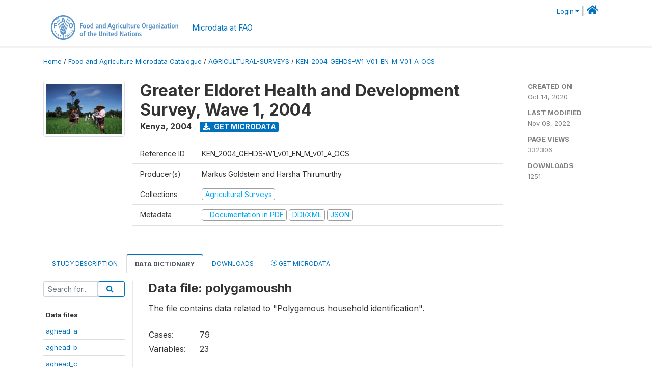

--- FILE ---
content_type: text/html; charset=UTF-8
request_url: https://microdata.fao.org/index.php/catalog/1499/data-dictionary/F46?file_name=polygamoushh
body_size: 12195
content:
<!DOCTYPE html>
<html>

<head>
    <meta charset="utf-8">
<meta http-equiv="X-UA-Compatible" content="IE=edge">
<meta name="viewport" content="width=device-width, initial-scale=1">

<title>Kenya - Greater Eldoret Health and Development Survey, Wave 1, 2004</title>

    
    <link rel="stylesheet" href="https://cdnjs.cloudflare.com/ajax/libs/font-awesome/5.15.4/css/all.min.css" integrity="sha512-1ycn6IcaQQ40/MKBW2W4Rhis/DbILU74C1vSrLJxCq57o941Ym01SwNsOMqvEBFlcgUa6xLiPY/NS5R+E6ztJQ==" crossorigin="anonymous" referrerpolicy="no-referrer" />
    <link rel="stylesheet" href="https://stackpath.bootstrapcdn.com/bootstrap/4.1.3/css/bootstrap.min.css" integrity="sha384-MCw98/SFnGE8fJT3GXwEOngsV7Zt27NXFoaoApmYm81iuXoPkFOJwJ8ERdknLPMO" crossorigin="anonymous">
    

<link rel="stylesheet" href="https://microdata.fao.org/themes/fam52/css/style.css?v2021-231">
<link rel="stylesheet" href="https://microdata.fao.org/themes/fam52/css/custom.css?v2021">
<link rel="stylesheet" href="https://microdata.fao.org/themes/fam52/css/home.css?v03212019">
<link rel="stylesheet" href="https://microdata.fao.org/themes/fam52/css/variables.css?v07042021">
<link rel="stylesheet" href="https://microdata.fao.org/themes/fam52/css/facets.css?v062021">
<link rel="stylesheet" href="https://microdata.fao.org/themes/fam52/css/catalog-tab.css?v07052021">
<link rel="stylesheet" href="https://microdata.fao.org/themes/fam52/css/catalog-card.css?v10102021-1">
<link rel="stylesheet" href="https://microdata.fao.org/themes/fam52/css/filter-action-bar.css?v14052021-3">

    <script src="//code.jquery.com/jquery-3.2.1.min.js"></script>
    <script src="https://cdnjs.cloudflare.com/ajax/libs/popper.js/1.14.3/umd/popper.min.js" integrity="sha384-ZMP7rVo3mIykV+2+9J3UJ46jBk0WLaUAdn689aCwoqbBJiSnjAK/l8WvCWPIPm49" crossorigin="anonymous"></script>
    <script src="https://stackpath.bootstrapcdn.com/bootstrap/4.1.3/js/bootstrap.min.js" integrity="sha384-ChfqqxuZUCnJSK3+MXmPNIyE6ZbWh2IMqE241rYiqJxyMiZ6OW/JmZQ5stwEULTy" crossorigin="anonymous"></script>

<script type="text/javascript">
    var CI = {'base_url': 'https://microdata.fao.org/index.php'};

    if (top.frames.length!=0) {
        top.location=self.document.location;
    }

    $(document).ready(function()  {
        /*global ajax error handler */
        $( document ).ajaxError(function(event, jqxhr, settings, exception) {
            if(jqxhr.status==401){
                window.location=CI.base_url+'/auth/login/?destination=catalog/';
            }
            else if (jqxhr.status>=500){
                alert(jqxhr.responseText);
            }
        });

    }); //end-document-ready

</script>

<script>
    // Show custom information in the remote data access section
    $(document).ready(function() {
        var idno = $(".study-idno").html().replace(/\s+/g, '');
        if (idno == "PER_2013-2022_INFFS_v01_EN_M_v01_A_ESS") {          // Peru
              
            const p1 = "aW52Z";
            const p2 = "W50YX";
            const p3 = "Jpb3NAc2VyZm9yLmdvYi5wZQ==";

            const email = atob(p1 + p2 + p3);          
            $(".remote-data-access").html("<h2>Data available from external repository</h2><p>For access to microdata, please contact:</p><div class='remote-access-link'><a href='mailto:"+email+"' target='_blank'>"+email+"</a></div>");   
        }   
        if (idno == "NPL_2014_NFI_v01_M_v01_A_ESS") {          // Nepal
              
            const p1 = "aW5mb";
            const p2 = "0Bmcn";
            const p3 = "RjLmdvdi5ucA==";

            const email = atob(p1 + p2 + p3);          
            $(".remote-data-access").html("<h2>Data available from external repository</h2><p>For access to microdata, please contact:</p><div class='remote-access-link'><a href='mailto:"+email+"' target='_blank'>"+email+"</a></div>");   
        }        
    });
</script>



    <script async src="https://www.googletagmanager.com/gtag/js?id=G-0ZMCRYB8EX"></script>
<script>
  window.dataLayer = window.dataLayer || [];
  function gtag(){dataLayer.push(arguments);}
  gtag('js', new Date());

  gtag('config', 'G-0ZMCRYB8EX');

  
  $(function() {
    $(document).ajaxSend(function(event, request, settings) {
        gtag('event', 'page_view', {
            page_path: settings.url
        })
    });

    //track file downloads
    $('.resources .download').on('click', function() {
        gtag('event', 'download', {
            'event_label': $(this).attr("title"),
            'event_category': $(this).attr("href"),
            'non_interaction': true
        });
    });

});
</script></head>

<body>
    
    <!-- site header -->
    <style>
.site-header .navbar-light .no-logo .navbar-brand--sitename {border:0px!important;margin-left:0px}
.site-header .navbar-light .no-logo .nada-site-title {font-size:18px;}
</style>

<header class="site-header">

        

    <div class="container">
         


<!--  /***** Login Bar Start *****/ -->
<div>
            <div class="col-12 mt-2 mb-2 wb-login-link login-bar">
            <div class="float-right">
            <div class="dropdown ml-auto">
                <a class="dropdown-toggle small" href="" id="dropdownMenuLink" data-toggle="dropdown" aria-haspopup="true" aria-expanded="false"><i class="fa fa-user-circle-o fa-lg"></i>Login</a>
                <div class="dropdown-menu dropdown-menu-right" aria-labelledby="dropdownMenuLink">
                    <a class="dropdown-item small" href="https://microdata.fao.org/index.php/auth/login">Login</a>
                </div>
                
                                |   <a href="http://www.fao.org/food-agriculture-microdata"><i class="fa fa-home" style="font-size:20px;"></i> </a>
            </div>
            </div>
        </div>

    </div>
<!-- /row -->
<!--  /***** Login Bar Close *****/ -->        <div class="row">
            <div class="col-12">
                <nav class="navbar navbar-expand-md navbar-light rounded navbar-toggleable-md wb-navbar ">

                                                            <div class="navbar-brand navbar-expand-md">
                        <div class="navbar-brand--logo ">
                            <a href="http://www.fao.org" class="g01v1-logo nada-logo " >
                                    
                                <img title="fao.org" src="https://microdata.fao.org/themes/fam52/images/fao-logo-en.svg" class="img-responsive">
                            </a>        
                    </div>
                        <div class="navbar-brand--sitename navbar-expand-md">
                            <div><a class="nada-site-title"  href="https://www.fao.org/food-agriculture-microdata">Microdata at FAO</a></div>
                                                    </div>
                    </div>
                    

                                                            
                    <!-- Start menus -->
                                        
                    <!-- Close Menus -->
                    <!-- Citations menu if required 
                    <div><a class="fas fa-book" href="https://microdata.fao.org/index.php/citations"> Citations</a></div>-->
                    <!-- Close Menus -->
                </nav>
                
            </div>
            
        </div>
        <!-- /row -->
        
    </div>
    
</header>

    
    <!-- page body -->
    <div class="wp-page-body container-fluid page-catalog catalog-data-dictionary-F46">

        <div class="body-content-wrap theme-nada-2">

            <!--breadcrumbs -->
            
            <div class="container">
                                                    <ol class="breadcrumb wb-breadcrumb">
                        	    <div class="breadcrumbs" xmlns:v="http://rdf.data-vocabulary.org/#">
           <span typeof="v:Breadcrumb">
                		         <a href="https://microdata.fao.org/index.php/" rel="v:url" property="v:title">Home</a> /
                        
       </span>
                  <span typeof="v:Breadcrumb">
                		         <a href="https://microdata.fao.org/index.php/catalog" rel="v:url" property="v:title">Food and Agriculture Microdata Catalogue</a> /
                        
       </span>
                  <span typeof="v:Breadcrumb">
                		         <a href="https://microdata.fao.org/index.php/catalog/agricultural-surveys" rel="v:url" property="v:title">AGRICULTURAL-SURVEYS</a> /
                        
       </span>
                  <span typeof="v:Breadcrumb">
        	         	         <a class="active" href="https://microdata.fao.org/index.php/catalog/1499" rel="v:url" property="v:title">KEN_2004_GEHDS-W1_V01_EN_M_V01_A_OCS</a>
                        
       </span>
               </div>
                    </ol>
                            </div>
            <!-- /breadcrumbs -->
            
            
  
            <style>
.metadata-sidebar-container .nav .active{
	background:#e9ecef;		
}
.study-metadata-page .page-header .nav-tabs .active a {
	background: white;
	font-weight: bold;
	border-top: 2px solid #0071bc;
	border-left:1px solid gainsboro;
	border-right:1px solid gainsboro;
}

.study-info-content {
    font-size: 14px;
}

.study-subtitle{
	font-size:.7em;
	margin-bottom:10px;
}

.badge-outline{
	background:transparent;
	color:#03a9f4;
	border:1px solid #9e9e9e;
}
.study-header-right-bar span{
	display:block;
	margin-bottom:15px;
}
.study-header-right-bar{
	font-size:14px;
	color:gray;
}
.get-microdata-btn{
	font-size:14px;
}

.link-col .badge{
	font-size:14px;
	font-weight:normal;
	background:transparent;
	border:1px solid #9E9E9E;
	color:#03a9f4;
}

.link-col .badge:hover{
	background:#03a9f4;
	color:#ffffff;
}

.study-header-right-bar .stat{
	margin-bottom:10px;
	font-size:small;
}

.study-header-right-bar .stat .stat-label{
	font-weight:bold;
	text-transform:uppercase;
}

.field-metadata__table_description__ref_country .field-value,
.field-metadata__study_desc__study_info__nation .field-value{
	max-height:350px;
	overflow:auto;
}
.field-metadata__table_description__ref_country .field-value  ::-webkit-scrollbar,
.field-metadata__study_desc__study_info__nation .field-value ::-webkit-scrollbar {
  -webkit-appearance: none;
  width: 7px;
}

.field-metadata__table_description__ref_country .field-value  ::-webkit-scrollbar-thumb,
.field-metadata__study_desc__study_info__nation .field-value ::-webkit-scrollbar-thumb {
  border-radius: 4px;
  background-color: rgba(0, 0, 0, .5);
  box-shadow: 0 0 1px rgba(255, 255, 255, .5);
}
</style>


<div class="page-body-full study-metadata-page">
	<span 
		id="dataset-metadata-info" 
		data-repositoryid="agricultural-surveys"
		data-id="1499"
		data-idno="KEN_2004_GEHDS-W1_v01_EN_M_v01_A_OCS"
	></span>

<div class="container-fluid page-header">
<div class="container">


<div class="row study-info">
					<div class="col-md-2">
			<div class="collection-thumb-container">
				<a href="https://microdata.fao.org/index.php/catalog/agricultural-surveys">
				<img  src="https://microdata.fao.org/files/images/ag_census.jpg?v=1667915436" class="mr-3 img-fluid img-thumbnail" alt="agricultural-surveys" title="Agricultural Surveys"/>
				</a>
			</div>		
		</div>
	
	<div class="col">
		
		<div>
		    <h1 class="mt-0 mb-1" id="dataset-title">
                <span>Greater Eldoret Health and Development Survey, Wave 1, 2004</span>
                            </h1>
            <div class="clearfix">
		        <h6 class="sub-title float-left" id="dataset-sub-title"><span id="dataset-country">Kenya</span>, <span id="dataset-year">2004</span></h6>
                                <a  
                    href="https://microdata.fao.org/index.php/catalog/1499/get-microdata" 
                    class="get-microdata-btn badge badge-primary wb-text-link-uppercase float-left ml-3" 
                    title="Get Microdata">					
                    <span class="fa fa-download"></span>
                    Get Microdata                </a>
                                
            </div>
		</div>

		<div class="row study-info-content">
		
            <div class="col pr-5">

                <div class="row mt-4 mb-2 pb-2  border-bottom">
                    <div class="col-md-2">
                        Reference ID                    </div>
                    <div class="col">
                        <div class="study-idno">
                            KEN_2004_GEHDS-W1_v01_EN_M_v01_A_OCS                            
                        </div>
                    </div>
                </div>

                		
                                <div class="row mb-2 pb-2  border-bottom">
                    <div class="col-md-2">
                        Producer(s)                    </div>
                    <div class="col">
                        <div class="producers">
                            Markus Goldstein and Harsha Thirumurthy                        </div>
                    </div>
                </div>
                                
                
                 
                <div class="row  border-bottom mb-2 pb-2 mt-2">
                    <div class="col-md-2">
                        Collections                    </div>
                    <div class="col">
                        <div class="collections link-col">           
                                                            <span class="collection">
                                    <a href="https://microdata.fao.org/index.php/collections/agricultural-surveys">
                                        <span class="badge badge-primary">Agricultural Surveys</span>
                                    </a>                                    
                                </span>
                                                    </div>
                    </div>
                </div>
                
                <div class="row border-bottom mb-2 pb-2 mt-2">
                    <div class="col-md-2">
                        Metadata                    </div>
                    <div class="col">
                        <div class="metadata">
                            <!--metadata-->
                            <span class="mr-2 link-col">
                                                                                                    <a class="download" href="https://microdata.fao.org/index.php/catalog/1499/pdf-documentation" title="Documentation in PDF" >
                                        <span class="badge badge-success"><i class="fa fa-file-pdf-o" aria-hidden="true"> </i> Documentation in PDF</span>
                                    </a>
                                                            
                                                                    <a class="download" href="https://microdata.fao.org/index.php/metadata/export/1499/ddi" title="DDI Codebook (2.5)">
                                        <span class="badge badge-primary"> DDI/XML</span>
                                    </a>
                                
                                <a class="download" href="https://microdata.fao.org/index.php/metadata/export/1499/json" title="JSON">
                                    <span class="badge badge-info">JSON</span>
                                </a>
                            </span>	
                            <!--end-metadata-->
                        </div>
                    </div>
                </div>

                
                	    </div>
	
	</div>

	</div>

    <div class="col-md-2 border-left">
		<!--right-->
		<div class="study-header-right-bar">
				<div class="stat">
					<div class="stat-label">Created on </div>
					<div class="stat-value">Oct 14, 2020</div>
				</div>

				<div class="stat">
					<div class="stat-label">Last modified </div>
					<div class="stat-value">Nov 08, 2022</div>
				</div>
				
									<div class="stat">
						<div class="stat-label">Page views </div>
						<div class="stat-value">332306</div>
					</div>
				
									<div class="stat">
						<div class="stat-label">Downloads </div>
						<div class="stat-value">1251</div>
					</div>				
						</div>		
		<!--end-right-->
	</div>

</div>




<!-- Nav tabs -->
<ul class="nav nav-tabs wb-nav-tab-space flex-wrap" role="tablist">
								<li class="nav-item tab-description "  >
				<a href="https://microdata.fao.org/index.php/catalog/1499/study-description" class="nav-link wb-nav-link wb-text-link-uppercase " role="tab"  data-id="related-materials" >Study Description</a>
			</li>
										<li class="nav-item tab-data_dictionary active"  >
				<a href="https://microdata.fao.org/index.php/catalog/1499/data-dictionary" class="nav-link wb-nav-link wb-text-link-uppercase active" role="tab"  data-id="related-materials" >Data Dictionary</a>
			</li>
										<li class="nav-item tab-related_materials "  >
				<a href="https://microdata.fao.org/index.php/catalog/1499/related-materials" class="nav-link wb-nav-link wb-text-link-uppercase " role="tab"  data-id="related-materials" >Downloads</a>
			</li>
										<li class="nav-item nav-item-get-microdata tab-get_microdata " >
				<a href="https://microdata.fao.org/index.php/catalog/1499/get-microdata" class="nav-link wb-nav-link wb-text-link-uppercase " role="tab" data-id="related-materials" >
					<span class="get-microdata icon-da-remote"></span> Get Microdata				</a>
			</li>                            
										
	<!--review-->
	</ul>
<!-- end nav tabs -->
</div>
</div>



<div class="container study-metadata-body-content " >


<!-- tabs -->
<div id="tabs" class="study-metadata ui-tabs ui-widget ui-widget-content ui-corner-all study-tabs" >	
  
  <div id="tabs-1" aria-labelledby="ui-id-1" class="ui-tabs-panel ui-widget-content ui-corner-bottom" role="tabpanel" >
  	
        <div class="tab-body-no-sidebar-x"><style>
    .data-file-bg1 tr,.data-file-bg1 td {vertical-align: top;}
    .data-file-bg1 .col-1{width:100px;}
    .data-file-bg1 {margin-bottom:20px;}
    .var-info-panel{display:none;}
    .table-variable-list td{
        cursor:pointer;
    }
    
    .nada-list-group-item {
        position: relative;
        display: block;
        padding: 10px 15px;
        margin-bottom: -1px;
        background-color: #fff;
        border: 1px solid #ddd;
        border-left:0px;
        border-right:0px;
        font-size: small;
        border-bottom: 1px solid gainsboro;
        word-wrap: break-word;
        padding: 5px;
        padding-right: 10px;

    }

    .nada-list-group-title{
        font-weight:bold;
        border-top:0px;
    }

    .variable-groups-sidebar
    .nada-list-vgroup {
        padding-inline-start: 0px;
        font-size:small;
        list-style-type: none;
    }

    .nada-list-vgroup {
        list-style-type: none;
    }

    .nada-list-subgroup{
        padding-left:10px;
    }
    
    .table-variable-list .var-breadcrumb{
        display:none;
    }

    .nada-list-subgroup .nada-list-vgroup-item {
        padding-left: 24px;
        position: relative;
        list-style:none;
    }

    .nada-list-subgroup .nada-list-vgroup-item:before {
        position: absolute;
        font-family: 'FontAwesome';
        top: 0;
        left: 10px;
        content: "\f105";
    }
    .var-id {
        word-break: break-word!important;
        overflow-wrap: break-word!important;
    }

    .var-id {
        word-break: break-word!important;
        overflow-wrap: break-word!important;
    }

</style>

<div class="row">

    <div class="col-sm-2 col-md-2 col-lg-2 tab-sidebar hidden-sm-down sidebar-files">       

        <form method="get" action="https://microdata.fao.org/index.php/catalog/1499/search" class="dictionary-search">
        <div class="input-group input-group-sm">            
            <input type="text" name="vk" class="form-control" placeholder="Search for...">
            <span class="input-group-btn">
                <button class="btn btn-outline-primary btn-sm" type="submit"><i class="fa fa-search"></i></button>
            </span>
        </div>
        </form>
        
        <ul class="nada-list-group">
            <li class="nada-list-group-item nada-list-group-title">Data files</li>
                            <li class="nada-list-group-item">
                    <a href="https://microdata.fao.org/index.php/catalog/1499/data-dictionary/F1?file_name=aghead_a">aghead_a</a>
                </li>
                            <li class="nada-list-group-item">
                    <a href="https://microdata.fao.org/index.php/catalog/1499/data-dictionary/F2?file_name=aghead_b">aghead_b</a>
                </li>
                            <li class="nada-list-group-item">
                    <a href="https://microdata.fao.org/index.php/catalog/1499/data-dictionary/F3?file_name=aghead_c">aghead_c</a>
                </li>
                            <li class="nada-list-group-item">
                    <a href="https://microdata.fao.org/index.php/catalog/1499/data-dictionary/F4?file_name=aghead_d">aghead_d</a>
                </li>
                            <li class="nada-list-group-item">
                    <a href="https://microdata.fao.org/index.php/catalog/1499/data-dictionary/F5?file_name=aghead_e">aghead_e</a>
                </li>
                            <li class="nada-list-group-item">
                    <a href="https://microdata.fao.org/index.php/catalog/1499/data-dictionary/F6?file_name=aghead_e1_2">aghead_e1_2</a>
                </li>
                            <li class="nada-list-group-item">
                    <a href="https://microdata.fao.org/index.php/catalog/1499/data-dictionary/F7?file_name=agspouse_a">agspouse_a</a>
                </li>
                            <li class="nada-list-group-item">
                    <a href="https://microdata.fao.org/index.php/catalog/1499/data-dictionary/F8?file_name=agspouse_b">agspouse_b</a>
                </li>
                            <li class="nada-list-group-item">
                    <a href="https://microdata.fao.org/index.php/catalog/1499/data-dictionary/F9?file_name=agspouse_c">agspouse_c</a>
                </li>
                            <li class="nada-list-group-item">
                    <a href="https://microdata.fao.org/index.php/catalog/1499/data-dictionary/F10?file_name=agspouse_c_2">agspouse_c_2</a>
                </li>
                            <li class="nada-list-group-item">
                    <a href="https://microdata.fao.org/index.php/catalog/1499/data-dictionary/F11?file_name=anthrop_a">anthrop_a</a>
                </li>
                            <li class="nada-list-group-item">
                    <a href="https://microdata.fao.org/index.php/catalog/1499/data-dictionary/F12?file_name=anthrop_b">anthrop_b</a>
                </li>
                            <li class="nada-list-group-item">
                    <a href="https://microdata.fao.org/index.php/catalog/1499/data-dictionary/F13?file_name=anthrop_c">anthrop_c</a>
                </li>
                            <li class="nada-list-group-item">
                    <a href="https://microdata.fao.org/index.php/catalog/1499/data-dictionary/F14?file_name=assets">assets</a>
                </li>
                            <li class="nada-list-group-item">
                    <a href="https://microdata.fao.org/index.php/catalog/1499/data-dictionary/F15?file_name=assets_I8">assets_I8</a>
                </li>
                            <li class="nada-list-group-item">
                    <a href="https://microdata.fao.org/index.php/catalog/1499/data-dictionary/F16?file_name=assets_I12">assets_I12</a>
                </li>
                            <li class="nada-list-group-item">
                    <a href="https://microdata.fao.org/index.php/catalog/1499/data-dictionary/F17?file_name=assets_I17">assets_I17</a>
                </li>
                            <li class="nada-list-group-item">
                    <a href="https://microdata.fao.org/index.php/catalog/1499/data-dictionary/F18?file_name=assets_II">assets_II</a>
                </li>
                            <li class="nada-list-group-item">
                    <a href="https://microdata.fao.org/index.php/catalog/1499/data-dictionary/F19?file_name=assets_II5">assets_II5</a>
                </li>
                            <li class="nada-list-group-item">
                    <a href="https://microdata.fao.org/index.php/catalog/1499/data-dictionary/F20?file_name=assets_II11">assets_II11</a>
                </li>
                            <li class="nada-list-group-item">
                    <a href="https://microdata.fao.org/index.php/catalog/1499/data-dictionary/F21?file_name=assets_III">assets_III</a>
                </li>
                            <li class="nada-list-group-item">
                    <a href="https://microdata.fao.org/index.php/catalog/1499/data-dictionary/F22?file_name=assets_III7">assets_III7</a>
                </li>
                            <li class="nada-list-group-item">
                    <a href="https://microdata.fao.org/index.php/catalog/1499/data-dictionary/F23?file_name=assets_III13">assets_III13</a>
                </li>
                            <li class="nada-list-group-item">
                    <a href="https://microdata.fao.org/index.php/catalog/1499/data-dictionary/F24?file_name=assets_IV">assets_IV</a>
                </li>
                            <li class="nada-list-group-item">
                    <a href="https://microdata.fao.org/index.php/catalog/1499/data-dictionary/F25?file_name=assets_V">assets_V</a>
                </li>
                            <li class="nada-list-group-item">
                    <a href="https://microdata.fao.org/index.php/catalog/1499/data-dictionary/F26?file_name=assets_V6">assets_V6</a>
                </li>
                            <li class="nada-list-group-item">
                    <a href="https://microdata.fao.org/index.php/catalog/1499/data-dictionary/F27?file_name=assets_V12">assets_V12</a>
                </li>
                            <li class="nada-list-group-item">
                    <a href="https://microdata.fao.org/index.php/catalog/1499/data-dictionary/F28?file_name=assets_VI">assets_VI</a>
                </li>
                            <li class="nada-list-group-item">
                    <a href="https://microdata.fao.org/index.php/catalog/1499/data-dictionary/F29?file_name=behavior">behavior</a>
                </li>
                            <li class="nada-list-group-item">
                    <a href="https://microdata.fao.org/index.php/catalog/1499/data-dictionary/F30?file_name=behavior_c5">behavior_c5</a>
                </li>
                            <li class="nada-list-group-item">
                    <a href="https://microdata.fao.org/index.php/catalog/1499/data-dictionary/F31?file_name=education">education</a>
                </li>
                            <li class="nada-list-group-item">
                    <a href="https://microdata.fao.org/index.php/catalog/1499/data-dictionary/F32?file_name=educexp">educexp</a>
                </li>
                            <li class="nada-list-group-item">
                    <a href="https://microdata.fao.org/index.php/catalog/1499/data-dictionary/F33?file_name=enterprise">enterprise</a>
                </li>
                            <li class="nada-list-group-item">
                    <a href="https://microdata.fao.org/index.php/catalog/1499/data-dictionary/F34?file_name=food">food</a>
                </li>
                            <li class="nada-list-group-item">
                    <a href="https://microdata.fao.org/index.php/catalog/1499/data-dictionary/F35?file_name=health">health</a>
                </li>
                            <li class="nada-list-group-item">
                    <a href="https://microdata.fao.org/index.php/catalog/1499/data-dictionary/F36?file_name=health_c">health_c</a>
                </li>
                            <li class="nada-list-group-item">
                    <a href="https://microdata.fao.org/index.php/catalog/1499/data-dictionary/F37?file_name=health_c_I">health_c_I</a>
                </li>
                            <li class="nada-list-group-item">
                    <a href="https://microdata.fao.org/index.php/catalog/1499/data-dictionary/F38?file_name=health_c_II">health_c_II</a>
                </li>
                            <li class="nada-list-group-item">
                    <a href="https://microdata.fao.org/index.php/catalog/1499/data-dictionary/F39?file_name=health_c_III">health_c_III</a>
                </li>
                            <li class="nada-list-group-item">
                    <a href="https://microdata.fao.org/index.php/catalog/1499/data-dictionary/F40?file_name=health_c_IV">health_c_IV</a>
                </li>
                            <li class="nada-list-group-item">
                    <a href="https://microdata.fao.org/index.php/catalog/1499/data-dictionary/F41?file_name=hh_roster">hh_roster</a>
                </li>
                            <li class="nada-list-group-item">
                    <a href="https://microdata.fao.org/index.php/catalog/1499/data-dictionary/F42?file_name=identification">identification</a>
                </li>
                            <li class="nada-list-group-item">
                    <a href="https://microdata.fao.org/index.php/catalog/1499/data-dictionary/F43?file_name=income">income</a>
                </li>
                            <li class="nada-list-group-item">
                    <a href="https://microdata.fao.org/index.php/catalog/1499/data-dictionary/F44?file_name=iroster">iroster</a>
                </li>
                            <li class="nada-list-group-item">
                    <a href="https://microdata.fao.org/index.php/catalog/1499/data-dictionary/F45?file_name=othexp">othexp</a>
                </li>
                            <li class="nada-list-group-item">
                    <a href="https://microdata.fao.org/index.php/catalog/1499/data-dictionary/F46?file_name=polygamoushh">polygamoushh</a>
                </li>
                            <li class="nada-list-group-item">
                    <a href="https://microdata.fao.org/index.php/catalog/1499/data-dictionary/F47?file_name=shocks">shocks</a>
                </li>
                            <li class="nada-list-group-item">
                    <a href="https://microdata.fao.org/index.php/catalog/1499/data-dictionary/F48?file_name=shocks_a3">shocks_a3</a>
                </li>
                            <li class="nada-list-group-item">
                    <a href="https://microdata.fao.org/index.php/catalog/1499/data-dictionary/F49?file_name=shocks_a7">shocks_a7</a>
                </li>
                            <li class="nada-list-group-item">
                    <a href="https://microdata.fao.org/index.php/catalog/1499/data-dictionary/F50?file_name=shocks_a11">shocks_a11</a>
                </li>
                            <li class="nada-list-group-item">
                    <a href="https://microdata.fao.org/index.php/catalog/1499/data-dictionary/F51?file_name=shocks_a15">shocks_a15</a>
                </li>
                            <li class="nada-list-group-item">
                    <a href="https://microdata.fao.org/index.php/catalog/1499/data-dictionary/F52?file_name=shocks_a19">shocks_a19</a>
                </li>
                            <li class="nada-list-group-item">
                    <a href="https://microdata.fao.org/index.php/catalog/1499/data-dictionary/F53?file_name=shocks_a24">shocks_a24</a>
                </li>
                            <li class="nada-list-group-item">
                    <a href="https://microdata.fao.org/index.php/catalog/1499/data-dictionary/F54?file_name=shocks_a27">shocks_a27</a>
                </li>
                            <li class="nada-list-group-item">
                    <a href="https://microdata.fao.org/index.php/catalog/1499/data-dictionary/F55?file_name=shocks_b30">shocks_b30</a>
                </li>
                            <li class="nada-list-group-item">
                    <a href="https://microdata.fao.org/index.php/catalog/1499/data-dictionary/F56?file_name=shocks_b33">shocks_b33</a>
                </li>
                            <li class="nada-list-group-item">
                    <a href="https://microdata.fao.org/index.php/catalog/1499/data-dictionary/F57?file_name=shocks_b36">shocks_b36</a>
                </li>
                            <li class="nada-list-group-item">
                    <a href="https://microdata.fao.org/index.php/catalog/1499/data-dictionary/F58?file_name=shocks_b40">shocks_b40</a>
                </li>
                            <li class="nada-list-group-item">
                    <a href="https://microdata.fao.org/index.php/catalog/1499/data-dictionary/F59?file_name=shocks_c44">shocks_c44</a>
                </li>
                            <li class="nada-list-group-item">
                    <a href="https://microdata.fao.org/index.php/catalog/1499/data-dictionary/F60?file_name=shocks_c49">shocks_c49</a>
                </li>
                            <li class="nada-list-group-item">
                    <a href="https://microdata.fao.org/index.php/catalog/1499/data-dictionary/F61?file_name=shocks_c53">shocks_c53</a>
                </li>
                            <li class="nada-list-group-item">
                    <a href="https://microdata.fao.org/index.php/catalog/1499/data-dictionary/F62?file_name=timealloc">timealloc</a>
                </li>
                            <li class="nada-list-group-item">
                    <a href="https://microdata.fao.org/index.php/catalog/1499/data-dictionary/F63?file_name=transfers">transfers</a>
                </li>
                            <li class="nada-list-group-item">
                    <a href="https://microdata.fao.org/index.php/catalog/1499/data-dictionary/F64?file_name=transfers_a3">transfers_a3</a>
                </li>
                            <li class="nada-list-group-item">
                    <a href="https://microdata.fao.org/index.php/catalog/1499/data-dictionary/F65?file_name=transfers_a9">transfers_a9</a>
                </li>
                            <li class="nada-list-group-item">
                    <a href="https://microdata.fao.org/index.php/catalog/1499/data-dictionary/F66?file_name=transfers_a16">transfers_a16</a>
                </li>
                            <li class="nada-list-group-item">
                    <a href="https://microdata.fao.org/index.php/catalog/1499/data-dictionary/F67?file_name=transfers_b3">transfers_b3</a>
                </li>
                            <li class="nada-list-group-item">
                    <a href="https://microdata.fao.org/index.php/catalog/1499/data-dictionary/F68?file_name=transfers_d">transfers_d</a>
                </li>
                            <li class="nada-list-group-item">
                    <a href="https://microdata.fao.org/index.php/catalog/1499/data-dictionary/F69?file_name=youth">youth</a>
                </li>
                    </ul>

                <div class="variable-groups-sidebar">
            <div class="nada-list-group-item nada-list-group-title">Variable Groups</div>
            <ul class="nada-list-vgroup"><li class="nada-list-vgroup-item "><a class="nav-link-x" href="https://microdata.fao.org/index.php/catalog/1499/variable-groups/VG77"><i class="fa fa-angle-double-down" aria-hidden="true"></i> Cover Sheet</a></li><li class="nada-list-vgroup-item "><span class="nav-link-x" xhref="https://microdata.fao.org/index.php/catalog/1499/variable-groups/VG1"><i class="fa fa-angle-double-down" aria-hidden="true"></i> Household roster</span><ul class="nada-list-subgroup"><li class="nada-list-vgroup-item"><a class="nav-link-x" href="https://microdata.fao.org/index.php/catalog/1499/variable-groups/VG3">Household Members</a></li></ul><ul class="nada-list-subgroup"><li class="nada-list-vgroup-item"><a class="nav-link-x" href="https://microdata.fao.org/index.php/catalog/1499/variable-groups/VG2">Children Living Elsewhere</a></li></ul></li><li class="nada-list-vgroup-item "><a class="nav-link-x" href="https://microdata.fao.org/index.php/catalog/1499/variable-groups/VG4"><i class="fa fa-angle-double-down" aria-hidden="true"></i> Individual Roster</a></li><li class="nada-list-vgroup-item "><span class="nav-link-x" xhref="https://microdata.fao.org/index.php/catalog/1499/variable-groups/VG5"><i class="fa fa-angle-double-down" aria-hidden="true"></i> Education</span><ul class="nada-list-subgroup"><li class="nada-list-vgroup-item"><a class="nav-link-x" href="https://microdata.fao.org/index.php/catalog/1499/variable-groups/VG6">Education</a></li></ul><ul class="nada-list-subgroup"><li class="nada-list-vgroup-item"><a class="nav-link-x" href="https://microdata.fao.org/index.php/catalog/1499/variable-groups/VG7">Recent Schooling</a></li></ul><ul class="nada-list-subgroup"><li class="nada-list-vgroup-item"><a class="nav-link-x" href="https://microdata.fao.org/index.php/catalog/1499/variable-groups/VG8">Schooling for 2001 and 2002</a></li></ul></li><li class="nada-list-vgroup-item "><span class="nav-link-x" xhref="https://microdata.fao.org/index.php/catalog/1499/variable-groups/VG9"><i class="fa fa-angle-double-down" aria-hidden="true"></i> Health</span><ul class="nada-list-subgroup"><li class="nada-list-vgroup-item"><a class="nav-link-x" href="https://microdata.fao.org/index.php/catalog/1499/variable-groups/VG10">Most Recent Illnesses</a></li></ul><ul class="nada-list-subgroup"><li class="nada-list-vgroup-item"><a class="nav-link-x" href="https://microdata.fao.org/index.php/catalog/1499/variable-groups/VG11">Chronic Illnesses</a></li></ul><ul class="nada-list-subgroup"><li class="nada-list-vgroup-item"><a class="nav-link-x" href="https://microdata.fao.org/index.php/catalog/1499/variable-groups/VG12">Health History</a></li></ul><ul class="nada-list-subgroup"><li class="nada-list-vgroup-item"><a class="nav-link-x" href="https://microdata.fao.org/index.php/catalog/1499/variable-groups/VG14">Health Records Data</a></li></ul></li><li class="nada-list-vgroup-item "><span class="nav-link-x" xhref="https://microdata.fao.org/index.php/catalog/1499/variable-groups/VG13"><i class="fa fa-angle-double-down" aria-hidden="true"></i> Food Consumption and Expenditures</span><ul class="nada-list-subgroup"><li class="nada-list-vgroup-item"><a class="nav-link-x" href="https://microdata.fao.org/index.php/catalog/1499/variable-groups/VG15">Consumption from Home Production</a></li></ul><ul class="nada-list-subgroup"><li class="nada-list-vgroup-item"><a class="nav-link-x" href="https://microdata.fao.org/index.php/catalog/1499/variable-groups/VG16">Purchased Foods (Seasonal and Non-Seasonal)</a></li></ul></li><li class="nada-list-vgroup-item "><a class="nav-link-x" href="https://microdata.fao.org/index.php/catalog/1499/variable-groups/VG17"><i class="fa fa-angle-double-down" aria-hidden="true"></i> Non-food Family Expenses</a></li><li class="nada-list-vgroup-item "><span class="nav-link-x" xhref="https://microdata.fao.org/index.php/catalog/1499/variable-groups/VG18"><i class="fa fa-angle-double-down" aria-hidden="true"></i> Education Expenditures</span><ul class="nada-list-subgroup"><li class="nada-list-vgroup-item"><a class="nav-link-x" href="https://microdata.fao.org/index.php/catalog/1499/variable-groups/VG19">Household Education Expenditures</a></li></ul><ul class="nada-list-subgroup"><li class="nada-list-vgroup-item"><a class="nav-link-x" href="https://microdata.fao.org/index.php/catalog/1499/variable-groups/VG20">Education Scholarships</a></li></ul><ul class="nada-list-subgroup"><li class="nada-list-vgroup-item"><a class="nav-link-x" href="https://microdata.fao.org/index.php/catalog/1499/variable-groups/VG21">Education Contributions from Within the Household</a></li></ul><ul class="nada-list-subgroup"><li class="nada-list-vgroup-item"><a class="nav-link-x" href="https://microdata.fao.org/index.php/catalog/1499/variable-groups/VG22">Education Contributions from Outside the Household</a></li></ul><ul class="nada-list-subgroup"><li class="nada-list-vgroup-item"><a class="nav-link-x" href="https://microdata.fao.org/index.php/catalog/1499/variable-groups/VG23">Education Expenditure History</a></li></ul></li><li class="nada-list-vgroup-item "><span class="nav-link-x" xhref="https://microdata.fao.org/index.php/catalog/1499/variable-groups/VG24"><i class="fa fa-angle-double-down" aria-hidden="true"></i> Transfers and Credit</span><ul class="nada-list-subgroup"><li class="nada-list-vgroup-item"><a class="nav-link-x" href="https://microdata.fao.org/index.php/catalog/1499/variable-groups/VG25">Transfers and Credit Received</a></li></ul><ul class="nada-list-subgroup"><li class="nada-list-vgroup-item"><a class="nav-link-x" href="https://microdata.fao.org/index.php/catalog/1499/variable-groups/VG26">Transfers and Credit Sent</a></li></ul><ul class="nada-list-subgroup"><li class="nada-list-vgroup-item"><a class="nav-link-x" href="https://microdata.fao.org/index.php/catalog/1499/variable-groups/VG27">Savings</a></li></ul><ul class="nada-list-subgroup"><li class="nada-list-vgroup-item"><a class="nav-link-x" href="https://microdata.fao.org/index.php/catalog/1499/variable-groups/VG28">Within Household Transfers</a></li></ul></li><li class="nada-list-vgroup-item "><span class="nav-link-x" xhref="https://microdata.fao.org/index.php/catalog/1499/variable-groups/VG29"><i class="fa fa-angle-double-down" aria-hidden="true"></i> Agricultural Activities</span><ul class="nada-list-subgroup"><li class="nada-list-vgroup-item"><a class="nav-link-x" href="https://microdata.fao.org/index.php/catalog/1499/variable-groups/VG30">Land</a></li></ul><ul class="nada-list-subgroup"><li class="nada-list-vgroup-item"><a class="nav-link-x" href="https://microdata.fao.org/index.php/catalog/1499/variable-groups/VG31">Crops</a></li></ul><ul class="nada-list-subgroup"><li class="nada-list-vgroup-item"><a class="nav-link-x" href="https://microdata.fao.org/index.php/catalog/1499/variable-groups/VG32">Sales of Major Crops</a></li></ul><ul class="nada-list-subgroup"><li class="nada-list-vgroup-item"><a class="nav-link-x" href="https://microdata.fao.org/index.php/catalog/1499/variable-groups/VG33">Farm Inputs</a></li></ul><ul class="nada-list-subgroup"><li class="nada-list-vgroup-item"><a class="nav-link-x" href="https://microdata.fao.org/index.php/catalog/1499/variable-groups/VG34">Other Agricultural Information</a></li></ul></li><li class="nada-list-vgroup-item "><span class="nav-link-x" xhref="https://microdata.fao.org/index.php/catalog/1499/variable-groups/VG35"><i class="fa fa-angle-double-down" aria-hidden="true"></i> Income and Activities</span><ul class="nada-list-subgroup"><li class="nada-list-vgroup-item"><a class="nav-link-x" href="https://microdata.fao.org/index.php/catalog/1499/variable-groups/VG36">General Employment Information</a></li></ul><ul class="nada-list-subgroup"><li class="nada-list-vgroup-item"><a class="nav-link-x" href="https://microdata.fao.org/index.php/catalog/1499/variable-groups/VG37">Wage Employment in the Past 7 Days</a></li></ul><ul class="nada-list-subgroup"><li class="nada-list-vgroup-item"><a class="nav-link-x" href="https://microdata.fao.org/index.php/catalog/1499/variable-groups/VG38">Self-Employed Farming in the Past 7 Days</a></li></ul><ul class="nada-list-subgroup"><li class="nada-list-vgroup-item"><a class="nav-link-x" href="https://microdata.fao.org/index.php/catalog/1499/variable-groups/VG39">Self-Employed Businesses in the Past 7 Days</a></li></ul><ul class="nada-list-subgroup"><li class="nada-list-vgroup-item"><a class="nav-link-x" href="https://microdata.fao.org/index.php/catalog/1499/variable-groups/VG40">Main Job and Secondary Job in the Past 12 Months</a></li></ul><ul class="nada-list-subgroup"><li class="nada-list-vgroup-item"><a class="nav-link-x" href="https://microdata.fao.org/index.php/catalog/1499/variable-groups/VG41">Non-Labor Income</a></li></ul></li><li class="nada-list-vgroup-item "><span class="nav-link-x" xhref="https://microdata.fao.org/index.php/catalog/1499/variable-groups/VG42"><i class="fa fa-angle-double-down" aria-hidden="true"></i> Enterprises</span><ul class="nada-list-subgroup"><li class="nada-list-vgroup-item"><a class="nav-link-x" href="https://microdata.fao.org/index.php/catalog/1499/variable-groups/VG43">Non-Farm Self Employment Information</a></li></ul><ul class="nada-list-subgroup"><li class="nada-list-vgroup-item"><a class="nav-link-x" href="https://microdata.fao.org/index.php/catalog/1499/variable-groups/VG44">Non-Farm Self Employment Income</a></li></ul></li><li class="nada-list-vgroup-item "><a class="nav-link-x" href="https://microdata.fao.org/index.php/catalog/1499/variable-groups/VG45"><i class="fa fa-angle-double-down" aria-hidden="true"></i> Time Allocation</a></li><li class="nada-list-vgroup-item "><span class="nav-link-x" xhref="https://microdata.fao.org/index.php/catalog/1499/variable-groups/VG46"><i class="fa fa-angle-double-down" aria-hidden="true"></i> Unexpected Events</span><ul class="nada-list-subgroup"><li class="nada-list-vgroup-item"><a class="nav-link-x" href="https://microdata.fao.org/index.php/catalog/1499/variable-groups/VG47">Farm Events</a></li></ul><ul class="nada-list-subgroup"><li class="nada-list-vgroup-item"><a class="nav-link-x" href="https://microdata.fao.org/index.php/catalog/1499/variable-groups/VG48">Home Events</a></li></ul><ul class="nada-list-subgroup"><li class="nada-list-vgroup-item"><a class="nav-link-x" href="https://microdata.fao.org/index.php/catalog/1499/variable-groups/VG49">Employment and Business Events</a></li></ul></li><li class="nada-list-vgroup-item "><span class="nav-link-x" xhref="https://microdata.fao.org/index.php/catalog/1499/variable-groups/VG50"><i class="fa fa-angle-double-down" aria-hidden="true"></i> Assets</span><ul class="nada-list-subgroup"><li class="nada-list-vgroup-item"><a class="nav-link-x" href="https://microdata.fao.org/index.php/catalog/1499/variable-groups/VG51">Land</a></li><ul class="nada-list-subgroup"><li class="nada-list-vgroup-item"><a class="nav-link-x" href="https://microdata.fao.org/index.php/catalog/1499/variable-groups/VG57">Land Sales</a></li></ul><ul class="nada-list-subgroup"><li class="nada-list-vgroup-item"><a class="nav-link-x" href="https://microdata.fao.org/index.php/catalog/1499/variable-groups/VG58">Land Gifts to Others</a></li></ul><ul class="nada-list-subgroup"><li class="nada-list-vgroup-item"><a class="nav-link-x" href="https://microdata.fao.org/index.php/catalog/1499/variable-groups/VG59">Land Purchases</a></li></ul></ul><ul class="nada-list-subgroup"><li class="nada-list-vgroup-item"><a class="nav-link-x" href="https://microdata.fao.org/index.php/catalog/1499/variable-groups/VG52">Livestock</a></li><ul class="nada-list-subgroup"><li class="nada-list-vgroup-item"><a class="nav-link-x" href="https://microdata.fao.org/index.php/catalog/1499/variable-groups/VG60">Livestock Sales</a></li></ul><ul class="nada-list-subgroup"><li class="nada-list-vgroup-item"><a class="nav-link-x" href="https://microdata.fao.org/index.php/catalog/1499/variable-groups/VG61">Livestock Acquisitions</a></li></ul></ul><ul class="nada-list-subgroup"><li class="nada-list-vgroup-item"><a class="nav-link-x" href="https://microdata.fao.org/index.php/catalog/1499/variable-groups/VG53">Large Farm Equipment</a></li><ul class="nada-list-subgroup"><li class="nada-list-vgroup-item"><a class="nav-link-x" href="https://microdata.fao.org/index.php/catalog/1499/variable-groups/VG62">Equipment Sales</a></li></ul><ul class="nada-list-subgroup"><li class="nada-list-vgroup-item"><a class="nav-link-x" href="https://microdata.fao.org/index.php/catalog/1499/variable-groups/VG63">Equipment Acquisitions</a></li></ul></ul><ul class="nada-list-subgroup"><li class="nada-list-vgroup-item"><a class="nav-link-x" href="https://microdata.fao.org/index.php/catalog/1499/variable-groups/VG54">Small Farm Equipment</a></li></ul><ul class="nada-list-subgroup"><li class="nada-list-vgroup-item"><a class="nav-link-x" href="https://microdata.fao.org/index.php/catalog/1499/variable-groups/VG55">Vehicles</a></li><ul class="nada-list-subgroup"><li class="nada-list-vgroup-item"><a class="nav-link-x" href="https://microdata.fao.org/index.php/catalog/1499/variable-groups/VG64">Vehicle Sales and Gifts</a></li></ul><ul class="nada-list-subgroup"><li class="nada-list-vgroup-item"><a class="nav-link-x" href="https://microdata.fao.org/index.php/catalog/1499/variable-groups/VG65">Vehicle Acquisitions</a></li></ul></ul><ul class="nada-list-subgroup"><li class="nada-list-vgroup-item"><a class="nav-link-x" href="https://microdata.fao.org/index.php/catalog/1499/variable-groups/VG56">Durable Goods</a></li></ul></li><li class="nada-list-vgroup-item "><span class="nav-link-x" xhref="https://microdata.fao.org/index.php/catalog/1499/variable-groups/VG66"><i class="fa fa-angle-double-down" aria-hidden="true"></i> Knowledge and Behavior</span><ul class="nada-list-subgroup"><li class="nada-list-vgroup-item"><a class="nav-link-x" href="https://microdata.fao.org/index.php/catalog/1499/variable-groups/VG67">Knowledge</a></li></ul><ul class="nada-list-subgroup"><li class="nada-list-vgroup-item"><a class="nav-link-x" href="https://microdata.fao.org/index.php/catalog/1499/variable-groups/VG68">Behavior</a></li></ul><ul class="nada-list-subgroup"><li class="nada-list-vgroup-item"><a class="nav-link-x" href="https://microdata.fao.org/index.php/catalog/1499/variable-groups/VG69">Sexual History & Behavior</a></li></ul><ul class="nada-list-subgroup"><li class="nada-list-vgroup-item"><a class="nav-link-x" href="https://microdata.fao.org/index.php/catalog/1499/variable-groups/VG70">Attitudes Regarding HIV/AIDS</a></li></ul></li><li class="nada-list-vgroup-item "><span class="nav-link-x" xhref="https://microdata.fao.org/index.php/catalog/1499/variable-groups/VG71"><i class="fa fa-angle-double-down" aria-hidden="true"></i> Anthropometrics</span><ul class="nada-list-subgroup"><li class="nada-list-vgroup-item"><a class="nav-link-x" href="https://microdata.fao.org/index.php/catalog/1499/variable-groups/VG72">Child Height and Weight</a></li></ul><ul class="nada-list-subgroup"><li class="nada-list-vgroup-item"><a class="nav-link-x" href="https://microdata.fao.org/index.php/catalog/1499/variable-groups/VG73">Child Vaccinations</a></li></ul><ul class="nada-list-subgroup"><li class="nada-list-vgroup-item"><a class="nav-link-x" href="https://microdata.fao.org/index.php/catalog/1499/variable-groups/VG74">Growth History</a></li></ul></li><li class="nada-list-vgroup-item "><a class="nav-link-x" href="https://microdata.fao.org/index.php/catalog/1499/variable-groups/VG75"><i class="fa fa-angle-double-down" aria-hidden="true"></i> Polygamous Household Identification</a></li><li class="nada-list-vgroup-item "><a class="nav-link-x" href="https://microdata.fao.org/index.php/catalog/1499/variable-groups/VG76"><i class="fa fa-angle-double-down" aria-hidden="true"></i> Youth</a></li></ul>        </div>
        
    </div>

    <div class="col-sm-10 col-md-10 col-lg-10 wb-border-left tab-body body-files">

        <div class="container-fluid" id="datafile-container">        
            <h4>Data file: polygamoushh</h4>
            
                            <p>The file contains data related to "Polygamous household identification".</p>
                    
            <table class="data-file-bg1">
                                <tr>
                    <td style="width:100px;">Cases: </td>
                    <td>79</td>
                </tr>
                                
                                <tr>
                    <td>Variables: </td>
                    <td>23</td>
                </tr>
                
                
                
            </table>
            
        </div>

        
        <div class="container-fluid variables-container" id="variables-container">
            <h4>Variables</h4>
            
                        <div class="container-fluid table-variable-list data-dictionary ">
                                                        <div class="row var-row " >
                    <div class="icon-toggle"><i class="collapased_ fa fa-angle-down" aria-hidden="true"></i><i class="expanded_ fa fa-angle-up" aria-hidden="true"></i></div>            
                        <div class="col-md-3">
                            <div class="var-td p-1">
                            <a class="var-id text-break" id="cb72fd404bec489ec86ddef5d02f2319" href="https://microdata.fao.org/index.php/catalog/1499/variable/F46/V1273?name=hnumber">hnumber</a>
                            </div>
                        </div>
                        <div class="col">
                            <div class="p-1 pr-3">
                                <a class="var-id" id="cb72fd404bec489ec86ddef5d02f2319" href="https://microdata.fao.org/index.php/catalog/1499/variable/F46/V1273?name=hnumber">
                                    Household ID                                </a>
                            </div>                            
                        </div>                    
                    </div>
                    <div class="row var-info-panel" id="pnl-cb72fd404bec489ec86ddef5d02f2319">
                        <div class="panel-td p-4"></div>
                    </div>                
                                                        <div class="row var-row " >
                    <div class="icon-toggle"><i class="collapased_ fa fa-angle-down" aria-hidden="true"></i><i class="expanded_ fa fa-angle-up" aria-hidden="true"></i></div>            
                        <div class="col-md-3">
                            <div class="var-td p-1">
                            <a class="var-id text-break" id="12d2cfeef09a8770cb2e4d5314513c74" href="https://microdata.fao.org/index.php/catalog/1499/variable/F46/V1274?name=qhresp">qhresp</a>
                            </div>
                        </div>
                        <div class="col">
                            <div class="p-1 pr-3">
                                <a class="var-id" id="12d2cfeef09a8770cb2e4d5314513c74" href="https://microdata.fao.org/index.php/catalog/1499/variable/F46/V1274?name=qhresp">
                                    Respondent ID                                </a>
                            </div>                            
                        </div>                    
                    </div>
                    <div class="row var-info-panel" id="pnl-12d2cfeef09a8770cb2e4d5314513c74">
                        <div class="panel-td p-4"></div>
                    </div>                
                                                        <div class="row var-row " >
                    <div class="icon-toggle"><i class="collapased_ fa fa-angle-down" aria-hidden="true"></i><i class="expanded_ fa fa-angle-up" aria-hidden="true"></i></div>            
                        <div class="col-md-3">
                            <div class="var-td p-1">
                            <a class="var-id text-break" id="408fb4120cd9735421de11a801d73b1a" href="https://microdata.fao.org/index.php/catalog/1499/variable/F46/V1275?name=phhmod">phhmod</a>
                            </div>
                        </div>
                        <div class="col">
                            <div class="p-1 pr-3">
                                <a class="var-id" id="408fb4120cd9735421de11a801d73b1a" href="https://microdata.fao.org/index.php/catalog/1499/variable/F46/V1275?name=phhmod">
                                    Polygamous HH module                                </a>
                            </div>                            
                        </div>                    
                    </div>
                    <div class="row var-info-panel" id="pnl-408fb4120cd9735421de11a801d73b1a">
                        <div class="panel-td p-4"></div>
                    </div>                
                                                        <div class="row var-row " >
                    <div class="icon-toggle"><i class="collapased_ fa fa-angle-down" aria-hidden="true"></i><i class="expanded_ fa fa-angle-up" aria-hidden="true"></i></div>            
                        <div class="col-md-3">
                            <div class="var-td p-1">
                            <a class="var-id text-break" id="9938ba8d398e36019c567bd610269866" href="https://microdata.fao.org/index.php/catalog/1499/variable/F46/V1276?name=phrespid">phrespid</a>
                            </div>
                        </div>
                        <div class="col">
                            <div class="p-1 pr-3">
                                <a class="var-id" id="9938ba8d398e36019c567bd610269866" href="https://microdata.fao.org/index.php/catalog/1499/variable/F46/V1276?name=phrespid">
                                    Respondent ID                                </a>
                            </div>                            
                        </div>                    
                    </div>
                    <div class="row var-info-panel" id="pnl-9938ba8d398e36019c567bd610269866">
                        <div class="panel-td p-4"></div>
                    </div>                
                                                        <div class="row var-row " >
                    <div class="icon-toggle"><i class="collapased_ fa fa-angle-down" aria-hidden="true"></i><i class="expanded_ fa fa-angle-up" aria-hidden="true"></i></div>            
                        <div class="col-md-3">
                            <div class="var-td p-1">
                            <a class="var-id text-break" id="ebd57f2d2a1d925f8c235e8603ec7405" href="https://microdata.fao.org/index.php/catalog/1499/variable/F46/V1277?name=phdint">phdint</a>
                            </div>
                        </div>
                        <div class="col">
                            <div class="p-1 pr-3">
                                <a class="var-id" id="ebd57f2d2a1d925f8c235e8603ec7405" href="https://microdata.fao.org/index.php/catalog/1499/variable/F46/V1277?name=phdint">
                                    Day of interview                                </a>
                            </div>                            
                        </div>                    
                    </div>
                    <div class="row var-info-panel" id="pnl-ebd57f2d2a1d925f8c235e8603ec7405">
                        <div class="panel-td p-4"></div>
                    </div>                
                                                        <div class="row var-row " >
                    <div class="icon-toggle"><i class="collapased_ fa fa-angle-down" aria-hidden="true"></i><i class="expanded_ fa fa-angle-up" aria-hidden="true"></i></div>            
                        <div class="col-md-3">
                            <div class="var-td p-1">
                            <a class="var-id text-break" id="148b3a4912fb28fcccf3ad516696b60f" href="https://microdata.fao.org/index.php/catalog/1499/variable/F46/V1278?name=phmint">phmint</a>
                            </div>
                        </div>
                        <div class="col">
                            <div class="p-1 pr-3">
                                <a class="var-id" id="148b3a4912fb28fcccf3ad516696b60f" href="https://microdata.fao.org/index.php/catalog/1499/variable/F46/V1278?name=phmint">
                                    Month of interview                                </a>
                            </div>                            
                        </div>                    
                    </div>
                    <div class="row var-info-panel" id="pnl-148b3a4912fb28fcccf3ad516696b60f">
                        <div class="panel-td p-4"></div>
                    </div>                
                                                        <div class="row var-row " >
                    <div class="icon-toggle"><i class="collapased_ fa fa-angle-down" aria-hidden="true"></i><i class="expanded_ fa fa-angle-up" aria-hidden="true"></i></div>            
                        <div class="col-md-3">
                            <div class="var-td p-1">
                            <a class="var-id text-break" id="1db4f2ef916688235bdb99f9f86ad9ef" href="https://microdata.fao.org/index.php/catalog/1499/variable/F46/V1279?name=phyint">phyint</a>
                            </div>
                        </div>
                        <div class="col">
                            <div class="p-1 pr-3">
                                <a class="var-id" id="1db4f2ef916688235bdb99f9f86ad9ef" href="https://microdata.fao.org/index.php/catalog/1499/variable/F46/V1279?name=phyint">
                                    Year of interview                                </a>
                            </div>                            
                        </div>                    
                    </div>
                    <div class="row var-info-panel" id="pnl-1db4f2ef916688235bdb99f9f86ad9ef">
                        <div class="panel-td p-4"></div>
                    </div>                
                                                        <div class="row var-row " >
                    <div class="icon-toggle"><i class="collapased_ fa fa-angle-down" aria-hidden="true"></i><i class="expanded_ fa fa-angle-up" aria-hidden="true"></i></div>            
                        <div class="col-md-3">
                            <div class="var-td p-1">
                            <a class="var-id text-break" id="772e0af0f3db26194f6b70171fb414e8" href="https://microdata.fao.org/index.php/catalog/1499/variable/F46/V1280?name=phhname">phhname</a>
                            </div>
                        </div>
                        <div class="col">
                            <div class="p-1 pr-3">
                                <a class="var-id" id="772e0af0f3db26194f6b70171fb414e8" href="https://microdata.fao.org/index.php/catalog/1499/variable/F46/V1280?name=phhname">
                                    Male name                                </a>
                            </div>                            
                        </div>                    
                    </div>
                    <div class="row var-info-panel" id="pnl-772e0af0f3db26194f6b70171fb414e8">
                        <div class="panel-td p-4"></div>
                    </div>                
                                                        <div class="row var-row " >
                    <div class="icon-toggle"><i class="collapased_ fa fa-angle-down" aria-hidden="true"></i><i class="expanded_ fa fa-angle-up" aria-hidden="true"></i></div>            
                        <div class="col-md-3">
                            <div class="var-td p-1">
                            <a class="var-id text-break" id="e58b8f78a09bd0adfcdd08e038b921f9" href="https://microdata.fao.org/index.php/catalog/1499/variable/F46/V1281?name=phhmid">phhmid</a>
                            </div>
                        </div>
                        <div class="col">
                            <div class="p-1 pr-3">
                                <a class="var-id" id="e58b8f78a09bd0adfcdd08e038b921f9" href="https://microdata.fao.org/index.php/catalog/1499/variable/F46/V1281?name=phhmid">
                                    Male initial HH ID                                </a>
                            </div>                            
                        </div>                    
                    </div>
                    <div class="row var-info-panel" id="pnl-e58b8f78a09bd0adfcdd08e038b921f9">
                        <div class="panel-td p-4"></div>
                    </div>                
                                                        <div class="row var-row " >
                    <div class="icon-toggle"><i class="collapased_ fa fa-angle-down" aria-hidden="true"></i><i class="expanded_ fa fa-angle-up" aria-hidden="true"></i></div>            
                        <div class="col-md-3">
                            <div class="var-td p-1">
                            <a class="var-id text-break" id="219196d32db6a7126fa9dd02bb7fc791" href="https://microdata.fao.org/index.php/catalog/1499/variable/F46/V1282?name=phhiid">phhiid</a>
                            </div>
                        </div>
                        <div class="col">
                            <div class="p-1 pr-3">
                                <a class="var-id" id="219196d32db6a7126fa9dd02bb7fc791" href="https://microdata.fao.org/index.php/catalog/1499/variable/F46/V1282?name=phhiid">
                                    Male individual ID                                </a>
                            </div>                            
                        </div>                    
                    </div>
                    <div class="row var-info-panel" id="pnl-219196d32db6a7126fa9dd02bb7fc791">
                        <div class="panel-td p-4"></div>
                    </div>                
                                                        <div class="row var-row " >
                    <div class="icon-toggle"><i class="collapased_ fa fa-angle-down" aria-hidden="true"></i><i class="expanded_ fa fa-angle-up" aria-hidden="true"></i></div>            
                        <div class="col-md-3">
                            <div class="var-td p-1">
                            <a class="var-id text-break" id="9f8f9ec8696a6602bfdf1bc4fc95ecea" href="https://microdata.fao.org/index.php/catalog/1499/variable/F46/V1283?name=phh0a">phh0a</a>
                            </div>
                        </div>
                        <div class="col">
                            <div class="p-1 pr-3">
                                <a class="var-id" id="9f8f9ec8696a6602bfdf1bc4fc95ecea" href="https://microdata.fao.org/index.php/catalog/1499/variable/F46/V1283?name=phh0a">
                                    Have more than 1 wife                                </a>
                            </div>                            
                        </div>                    
                    </div>
                    <div class="row var-info-panel" id="pnl-9f8f9ec8696a6602bfdf1bc4fc95ecea">
                        <div class="panel-td p-4"></div>
                    </div>                
                                                        <div class="row var-row " >
                    <div class="icon-toggle"><i class="collapased_ fa fa-angle-down" aria-hidden="true"></i><i class="expanded_ fa fa-angle-up" aria-hidden="true"></i></div>            
                        <div class="col-md-3">
                            <div class="var-td p-1">
                            <a class="var-id text-break" id="6ceb7470b4da13a6e0c8c86255368e99" href="https://microdata.fao.org/index.php/catalog/1499/variable/F46/V1284?name=phhwife">phhwife</a>
                            </div>
                        </div>
                        <div class="col">
                            <div class="p-1 pr-3">
                                <a class="var-id" id="6ceb7470b4da13a6e0c8c86255368e99" href="https://microdata.fao.org/index.php/catalog/1499/variable/F46/V1284?name=phhwife">
                                    Number of wives                                </a>
                            </div>                            
                        </div>                    
                    </div>
                    <div class="row var-info-panel" id="pnl-6ceb7470b4da13a6e0c8c86255368e99">
                        <div class="panel-td p-4"></div>
                    </div>                
                                                        <div class="row var-row " >
                    <div class="icon-toggle"><i class="collapased_ fa fa-angle-down" aria-hidden="true"></i><i class="expanded_ fa fa-angle-up" aria-hidden="true"></i></div>            
                        <div class="col-md-3">
                            <div class="var-td p-1">
                            <a class="var-id text-break" id="4d16e337ef9cc271088045b97a4e6ad2" href="https://microdata.fao.org/index.php/catalog/1499/variable/F46/V1285?name=phhcount">phhcount</a>
                            </div>
                        </div>
                        <div class="col">
                            <div class="p-1 pr-3">
                                <a class="var-id" id="4d16e337ef9cc271088045b97a4e6ad2" href="https://microdata.fao.org/index.php/catalog/1499/variable/F46/V1285?name=phhcount">
                                    Count                                </a>
                            </div>                            
                        </div>                    
                    </div>
                    <div class="row var-info-panel" id="pnl-4d16e337ef9cc271088045b97a4e6ad2">
                        <div class="panel-td p-4"></div>
                    </div>                
                                                        <div class="row var-row " >
                    <div class="icon-toggle"><i class="collapased_ fa fa-angle-down" aria-hidden="true"></i><i class="expanded_ fa fa-angle-up" aria-hidden="true"></i></div>            
                        <div class="col-md-3">
                            <div class="var-td p-1">
                            <a class="var-id text-break" id="84bfdde9741196a97c7c9509937a99e3" href="https://microdata.fao.org/index.php/catalog/1499/variable/F46/V1286?name=phh01">phh01</a>
                            </div>
                        </div>
                        <div class="col">
                            <div class="p-1 pr-3">
                                <a class="var-id" id="84bfdde9741196a97c7c9509937a99e3" href="https://microdata.fao.org/index.php/catalog/1499/variable/F46/V1286?name=phh01">
                                    Wife&#039;s name                                </a>
                            </div>                            
                        </div>                    
                    </div>
                    <div class="row var-info-panel" id="pnl-84bfdde9741196a97c7c9509937a99e3">
                        <div class="panel-td p-4"></div>
                    </div>                
                                                        <div class="row var-row " >
                    <div class="icon-toggle"><i class="collapased_ fa fa-angle-down" aria-hidden="true"></i><i class="expanded_ fa fa-angle-up" aria-hidden="true"></i></div>            
                        <div class="col-md-3">
                            <div class="var-td p-1">
                            <a class="var-id text-break" id="d71ca507a395dda2d5d67331a98e3d30" href="https://microdata.fao.org/index.php/catalog/1499/variable/F46/V1287?name=phh02">phh02</a>
                            </div>
                        </div>
                        <div class="col">
                            <div class="p-1 pr-3">
                                <a class="var-id" id="d71ca507a395dda2d5d67331a98e3d30" href="https://microdata.fao.org/index.php/catalog/1499/variable/F46/V1287?name=phh02">
                                    Wife&#039;s household ID                                </a>
                            </div>                            
                        </div>                    
                    </div>
                    <div class="row var-info-panel" id="pnl-d71ca507a395dda2d5d67331a98e3d30">
                        <div class="panel-td p-4"></div>
                    </div>                
                                                        <div class="row var-row " >
                    <div class="icon-toggle"><i class="collapased_ fa fa-angle-down" aria-hidden="true"></i><i class="expanded_ fa fa-angle-up" aria-hidden="true"></i></div>            
                        <div class="col-md-3">
                            <div class="var-td p-1">
                            <a class="var-id text-break" id="6326821f155f29fa86a2da69db25d06a" href="https://microdata.fao.org/index.php/catalog/1499/variable/F46/V1288?name=phh03">phh03</a>
                            </div>
                        </div>
                        <div class="col">
                            <div class="p-1 pr-3">
                                <a class="var-id" id="6326821f155f29fa86a2da69db25d06a" href="https://microdata.fao.org/index.php/catalog/1499/variable/F46/V1288?name=phh03">
                                    Wife&#039;s individual ID                                </a>
                            </div>                            
                        </div>                    
                    </div>
                    <div class="row var-info-panel" id="pnl-6326821f155f29fa86a2da69db25d06a">
                        <div class="panel-td p-4"></div>
                    </div>                
                                                        <div class="row var-row " >
                    <div class="icon-toggle"><i class="collapased_ fa fa-angle-down" aria-hidden="true"></i><i class="expanded_ fa fa-angle-up" aria-hidden="true"></i></div>            
                        <div class="col-md-3">
                            <div class="var-td p-1">
                            <a class="var-id text-break" id="406fb899f495b9fe6fdaba0dd5ac3c61" href="https://microdata.fao.org/index.php/catalog/1499/variable/F46/V1289?name=phh04">phh04</a>
                            </div>
                        </div>
                        <div class="col">
                            <div class="p-1 pr-3">
                                <a class="var-id" id="406fb899f495b9fe6fdaba0dd5ac3c61" href="https://microdata.fao.org/index.php/catalog/1499/variable/F46/V1289?name=phh04">
                                    Wife&#039;s district of residence                                </a>
                            </div>                            
                        </div>                    
                    </div>
                    <div class="row var-info-panel" id="pnl-406fb899f495b9fe6fdaba0dd5ac3c61">
                        <div class="panel-td p-4"></div>
                    </div>                
                                                        <div class="row var-row " >
                    <div class="icon-toggle"><i class="collapased_ fa fa-angle-down" aria-hidden="true"></i><i class="expanded_ fa fa-angle-up" aria-hidden="true"></i></div>            
                        <div class="col-md-3">
                            <div class="var-td p-1">
                            <a class="var-id text-break" id="664893433e9dbe6fdab5f33280296c3e" href="https://microdata.fao.org/index.php/catalog/1499/variable/F46/V1290?name=phh05">phh05</a>
                            </div>
                        </div>
                        <div class="col">
                            <div class="p-1 pr-3">
                                <a class="var-id" id="664893433e9dbe6fdab5f33280296c3e" href="https://microdata.fao.org/index.php/catalog/1499/variable/F46/V1290?name=phh05">
                                    Wife&#039;s village of residence                                </a>
                            </div>                            
                        </div>                    
                    </div>
                    <div class="row var-info-panel" id="pnl-664893433e9dbe6fdab5f33280296c3e">
                        <div class="panel-td p-4"></div>
                    </div>                
                                                        <div class="row var-row " >
                    <div class="icon-toggle"><i class="collapased_ fa fa-angle-down" aria-hidden="true"></i><i class="expanded_ fa fa-angle-up" aria-hidden="true"></i></div>            
                        <div class="col-md-3">
                            <div class="var-td p-1">
                            <a class="var-id text-break" id="bf6ad1c46cc7cf8e305254cf30570a0b" href="https://microdata.fao.org/index.php/catalog/1499/variable/F46/V1291?name=phh06">phh06</a>
                            </div>
                        </div>
                        <div class="col">
                            <div class="p-1 pr-3">
                                <a class="var-id" id="bf6ad1c46cc7cf8e305254cf30570a0b" href="https://microdata.fao.org/index.php/catalog/1499/variable/F46/V1291?name=phh06">
                                    Separate Assets                                </a>
                            </div>                            
                        </div>                    
                    </div>
                    <div class="row var-info-panel" id="pnl-bf6ad1c46cc7cf8e305254cf30570a0b">
                        <div class="panel-td p-4"></div>
                    </div>                
                                                        <div class="row var-row " >
                    <div class="icon-toggle"><i class="collapased_ fa fa-angle-down" aria-hidden="true"></i><i class="expanded_ fa fa-angle-up" aria-hidden="true"></i></div>            
                        <div class="col-md-3">
                            <div class="var-td p-1">
                            <a class="var-id text-break" id="4f4b9d383932a4f79a255f3b7034c2aa" href="https://microdata.fao.org/index.php/catalog/1499/variable/F46/V1292?name=phh07">phh07</a>
                            </div>
                        </div>
                        <div class="col">
                            <div class="p-1 pr-3">
                                <a class="var-id" id="4f4b9d383932a4f79a255f3b7034c2aa" href="https://microdata.fao.org/index.php/catalog/1499/variable/F46/V1292?name=phh07">
                                    Separate Income                                </a>
                            </div>                            
                        </div>                    
                    </div>
                    <div class="row var-info-panel" id="pnl-4f4b9d383932a4f79a255f3b7034c2aa">
                        <div class="panel-td p-4"></div>
                    </div>                
                                                        <div class="row var-row " >
                    <div class="icon-toggle"><i class="collapased_ fa fa-angle-down" aria-hidden="true"></i><i class="expanded_ fa fa-angle-up" aria-hidden="true"></i></div>            
                        <div class="col-md-3">
                            <div class="var-td p-1">
                            <a class="var-id text-break" id="318ba5d36a12523ec39c7061c229cb25" href="https://microdata.fao.org/index.php/catalog/1499/variable/F46/V1293?name=phh08">phh08</a>
                            </div>
                        </div>
                        <div class="col">
                            <div class="p-1 pr-3">
                                <a class="var-id" id="318ba5d36a12523ec39c7061c229cb25" href="https://microdata.fao.org/index.php/catalog/1499/variable/F46/V1293?name=phh08">
                                    Separate Unexpected Event                                </a>
                            </div>                            
                        </div>                    
                    </div>
                    <div class="row var-info-panel" id="pnl-318ba5d36a12523ec39c7061c229cb25">
                        <div class="panel-td p-4"></div>
                    </div>                
                                                        <div class="row var-row " >
                    <div class="icon-toggle"><i class="collapased_ fa fa-angle-down" aria-hidden="true"></i><i class="expanded_ fa fa-angle-up" aria-hidden="true"></i></div>            
                        <div class="col-md-3">
                            <div class="var-td p-1">
                            <a class="var-id text-break" id="01629fc97c3c2ec5371c3e140b4828f5" href="https://microdata.fao.org/index.php/catalog/1499/variable/F46/V1294?name=phh09">phh09</a>
                            </div>
                        </div>
                        <div class="col">
                            <div class="p-1 pr-3">
                                <a class="var-id" id="01629fc97c3c2ec5371c3e140b4828f5" href="https://microdata.fao.org/index.php/catalog/1499/variable/F46/V1294?name=phh09">
                                    Separate Agriculture                                </a>
                            </div>                            
                        </div>                    
                    </div>
                    <div class="row var-info-panel" id="pnl-01629fc97c3c2ec5371c3e140b4828f5">
                        <div class="panel-td p-4"></div>
                    </div>                
                                                        <div class="row var-row " >
                    <div class="icon-toggle"><i class="collapased_ fa fa-angle-down" aria-hidden="true"></i><i class="expanded_ fa fa-angle-up" aria-hidden="true"></i></div>            
                        <div class="col-md-3">
                            <div class="var-td p-1">
                            <a class="var-id text-break" id="4fd26ab0ac266f3e994540448bef9dbe" href="https://microdata.fao.org/index.php/catalog/1499/variable/F46/V1295?name=phh10">phh10</a>
                            </div>
                        </div>
                        <div class="col">
                            <div class="p-1 pr-3">
                                <a class="var-id" id="4fd26ab0ac266f3e994540448bef9dbe" href="https://microdata.fao.org/index.php/catalog/1499/variable/F46/V1295?name=phh10">
                                    Separate Other HH EXP                                </a>
                            </div>                            
                        </div>                    
                    </div>
                    <div class="row var-info-panel" id="pnl-4fd26ab0ac266f3e994540448bef9dbe">
                        <div class="panel-td p-4"></div>
                    </div>                
                            </div>

            <div class="row">
                <div class="col-md-3">
                    Total: 23                </div>
                <div class="col-md-9">
                    <div class="pagination float-right">
                                            </div>
                </div>
            </div>
        </div>

    </div>
</div>

<script type="application/javascript">
    $(document).ready(function () {

        //show/hide variable info
        $(document.body).on("click",".data-dictionary .var-row", function(){
            var variable=$(this).find(".var-id");
            if(variable){
                get_variable(variable);
            }
            return false;
        });

    });

    function get_variable(var_obj)
    {
        var i18n={
		'js_loading':"Loading, please wait...",
        };
        
        //panel id
        var pnl="#pnl-"+var_obj.attr("id");
        var pnl_body=$(pnl).find(".panel-td");

        //collapse
        if ($(var_obj).closest(".var-row").is(".pnl-active")){
            $(var_obj).closest(".var-row").toggleClass("pnl-active");
            $(pnl).hide();
            return;
        }

        //hide any open panels
        $('.data-dictionary .var-info-panel').hide();

        //unset any active panels
        $(".data-dictionary .var-row").removeClass("pnl-active");

        //error handler
        variable_error_handler(pnl_body);

        $(pnl).show();
        $(var_obj).closest(".var-row").toggleClass("pnl-active");
        $(pnl_body).html('<i class="fa fa-spinner fa-pulse fa-2x fa-fw"></i> '+ i18n.js_loading);
        $(pnl_body).load(var_obj.attr("href")+'&ajax=true', function(){
            var fooOffset = jQuery('.pnl-active').offset(),
                destination = fooOffset.top;
            $('html,body').animate({scrollTop: destination-50}, 500);
        })
    }


    //show/hide resource
    function toggle_resource(element_id){
        $("#"+element_id).toggle();
    }

    function variable_error_handler(pnl)
    {
        $.ajaxSetup({
            error:function(XHR,e)	{
                $(pnl).html('<div class="error">'+XHR.responseText+'</div>');
            }
        });
    }

</script></div>
    
	<div class="mt-5">                
            <a class="btn btn-sm btn-secondary" href="https://microdata.fao.org/index.php/catalog"><i class="fas fa-arrow-circle-left"></i> Back to Catalog</a>
        </div>
  </div>
</div>
<!-- end-tabs-->    
   </div> 
</div>


<!--survey summary resources-->
<script type="text/javascript">
	function toggle_resource(element_id){
		$("#"+element_id).parent(".resource").toggleClass("active");
		$("#"+element_id).toggle();
	}
	
	$(document).ready(function () { 
		bind_behaviours();
		
		$(".show-datafiles").click(function(){
			$(".data-files .hidden").removeClass("hidden");
			$(".show-datafiles").hide();
			return false;
		});

		//setup bootstrap scrollspy
		$("body").attr('data-spy', 'scroll');
		$("body").attr('data-target', '#dataset-metadata-sidebar');
		$("body").attr('data-offset', '0');
		$("body").scrollspy('refresh');

	});	
	
	function bind_behaviours() {
		//show variable info by id
		$(".resource-info").unbind('click');
		$(".resource-info").click(function(){
			if($(this).attr("id")!=''){
				toggle_resource('info_'+$(this).attr("id"));
			}
			return false;
		});			
	}
</script>        </div>
        
    </div>
 
    <!-- page footer -->
    
    <!-- Footer -->

    <footer>
      <div class="container">
         <div class="row">
          <div class="col-sm-12 col-md-7 d-block logo"><a href="http://www.fao.org/home/en/" ><img alt="Food and Agriculture Organization of the United Nations" title="Food and Agriculture Organization of the United Nations" src="/images/fao-logo-sdg.svg" /></a></div>
          <div class="col-sm-12 col-md-5 join-us d-block"><div id="c710344" class="csc-default" ><h4 class="section-title">FOLLOW US ON</h4>

<ul class="list-inline social-icons"> 
<li class="list-inline-item"><a href="http://www.facebook.com/pages/Food-and-Agriculture-Organization-of-the-United-Nations-FAO/46370758585?ref=mf" alt="facebook" title="facebook" target="_blank"><img src="/images/social-icons/social-icon-facebook.svg?sfvrsn=b87ff153_3" alt="icon-facebook" title="social-icon-facebook" data-displaymode="Original"></a>
 </li><li class="list-inline-item"><a href="https://www.flickr.com/photos/faonews/albums/" alt="flickr" title="flickr" target="_blank"><img src="/images/social-icons/social-icon-flickr.svg?sfvrsn=67ac8c4d_3" alt="icon-flickr" title="social-icon-flickr" data-displaymode="Original"></a>
 </li><li class="list-inline-item"><a href="https://instagram.com/fao" alt="instagram" title="instagram" target="_blank"><img src="/images/social-icons/social-icon-instagram.svg?sfvrsn=a778452f_3" alt="icon-instagram" title="social-icon-instagram" data-displaymode="Original"></a>

 </li><li class="list-inline-item"><a href="http://www.linkedin.com/company/fao" alt="linkedin" title="linkedin" target="_blank"><img src="/images/social-icons/social-icon-linkedin.svg?sfvrsn=1025492c_3" alt="icon-linkedin" title="social-icon-linkedin" data-displaymode="Original"></a>
 </li><li class="list-inline-item"><a href="#" alt="rss" title="rss" target="_blank"><img src="/images/social-icons/social-icon-rss.svg?sfvrsn=2af5e01a_3" alt="icon-rss" title="social-icon-rss" data-displaymode="Original"></a>
 </li><li class="list-inline-item"><a href="http://www.slideshare.net/FAOoftheUN" alt="slideshare" title="slideshare" target="_blank"><img src="/images/social-icons/social-icon-slideshare.svg?sfvrsn=1ec90047_3" alt="icon-slideshare" title="social-icon-slideshare" data-displaymode="Original"></a>
 </li><li class="list-inline-item"><a href="https://soundcloud.com/unfao" alt="soundcloud" title="soundcloud" target="_blank"><img src="/images/social-icons/social-icon-soundcloud.svg?sfvrsn=26e63892_3" alt="icon-soundcloud" title="social-icon-soundcloud" data-displaymode="Original"></a>
 </li><li class="list-inline-item"><a href="https://www.tiktok.com/@fao" alt="tiktok" title="tiktok" target="_blank"><img src="/images/social-icons/social-icon-tiktok.svg?sfvrsn=b2228fd0_3" alt="icon-tiktok" title="social-icon-tiktok" data-displaymode="Original"></a>
 </li><li class="list-inline-item"><a href="https://www.toutiao.com/c/user/token/MS4wLjABAAAAddfBLLYL2GZzXAetR_paFVV1-M4fdAWpUxiROxuOpl7pDGuXLCGfYg_VOogU135J/" alt="tuotiao" title="tuotiao" target="_blank"><img src="/images/social-icons/social-icon-tuotiao.svg?sfvrsn=1883ae3_3" alt="icon-tuotiao" title="social-icon-tuotiao" data-displaymode="Original"></a>
 </li><li class="list-inline-item"><a href="https://twitter.com/FAO" alt="twitter" title="twitter" target="_blank"><img src="/images/social-icons/social-icon-twitter.svg?sfvrsn=c68bb7c2_3" alt="icon-twitter" title="social-icon-twitter" data-displaymode="Original"></a>
 </li><li class="list-inline-item"><a href="#" alt="wechat" title="wechat" target="_blank"><img src="/images/social-icons/social-icon-wechat.svg?sfvrsn=cd28c1ee_3" alt="icon-wechat" title="social-icon-wechat" data-displaymode="Original"></a>
 </li><li class="list-inline-item"><a href="http://www.weibo.com/unfao?from=myfollow_all" alt="weibo" title="weibo" target="_blank"><img src="/images/social-icons/social-icon-weibo.svg?sfvrsn=7b5b0403_3" alt="icon-weibo" title="social-icon-weibo" data-displaymode="Original"></a>
 </li><li class="list-inline-item"><a href="http://www.youtube.com/user/FAOoftheUN" alt="youtube" title="youtube" target="_blank"><img src="/images/social-icons/social-icon-youtube.svg?sfvrsn=94de1814_3" alt="icon-youtube" title="social-icon-youtube" data-displaymode="Original"></a>
 </li></ul></div></div>
        </div>

         <div class="row">
           <div class="col-sm-12 col-md-7 links"><div id="c715343" class="csc-default" ><div class="tx-jfmulticontent-pi1">
		
<div class="subcolumns equalize">
	<ul class="list-inline">
	<li class="list-inline-item">
	<div class="c50l"><div class="subcl"><div id="c765609" class="csc-default" ><div class="csc-header csc-header-n1"><h5 class="csc-firstHeader"><a href="http://www.fao.org/about/org-chart/en/" target="_top" >FAO Organizational Chart</a></h5></div></div></div></div>
	</li>
	<li class="list-inline-item" style="margin-left:0px;">
	<div class="c50l"><div class="subc"><div id="c715342" class="csc-default" ><div class="tx-dynalist-pi1">
		<div class="btn-group dropup">
<button type="button" class="btn btn-secondary dropdown-toggle" data-toggle="dropdown" aria-haspopup="true" aria-expanded="false">Worldwide Offices</button>
<div class="dropdown-menu"><a href="http://www.fao.org/africa/en/" class="dropdown-item" id="m_100835">Regional Office for Africa</a><a href="http://www.fao.org/asiapacific/en/" class="dropdown-item" id="m_100837">Regional Office for Asia and the Pacific</a><a href="http://www.fao.org/europe/en/" class="dropdown-item" id="m_100838">Regional Office for Europe and Central Asia</a><a href="http://www.fao.org/americas/en/" class="dropdown-item" id="m_100839">Regional Office for Latin America and the Caribbean</a><a href="http://www.fao.org/neareast/en/" class="dropdown-item" id="m_100840">Regional Office for the Near East and North Africa</a><a href="http://www.fao.org/about/who-we-are/worldwide-offices/en/#c207632" class="dropdown-item" id="m_100841">Country Offices</a></div>
</div>
	</div>
	</div></div></div>
	</li>
	</ul>
	
	<div ><div class="subcr"></div></div>
	
</div>

	</div>
	</div>
    <div ><ul><li><a href="http://www.fao.org/employment/home/en/" target="_top" >Jobs</a></li>|<li><a href="http://fao.org/contact-us/en/" target="_top" >Contact us</a></li>|<li><a href="http://fao.org/contact-us/terms/en/" target="_top" >Terms and Conditions</a></li>|<li><a href="http://fao.org/contact-us/scam-alert/en/" target="_top" >Scam Alert</a></li>|<li><a href="http://fao.org/contact-us/report-fraud/en/" target="_top" >Report Misconduct</a></li></ul></div></div>
           <div class="col-sm-12 col-md-5 d-block store-box-container"><div id="c711175" class="csc-default" ><h4 class="section-title">Download our App</h4>

<ul class="list-inline">
    <li class="list-inline-item">
        <a href="http://itunes.apple.com/us/app/faonow/id877618174?ls=1&amp;mt=8" target="_blank">
            <div class="store-box apple"></div>
        </a>
    </li>
    <li class="list-inline-item">
        <a href="https://play.google.com/store/apps/details?id=org.fao.mobile" target="_blank">
            <div class="store-box google"></div>
        </a>
    </li>
</ul></div><a href="http://www.fao.org/contact-us/terms/en/" ><div class="copyright">© FAO&nbsp;2025</div></a></div>
        </div> 
      </div>
      
    </footer>    <!-- End footer top section -->

    </body>

</html>